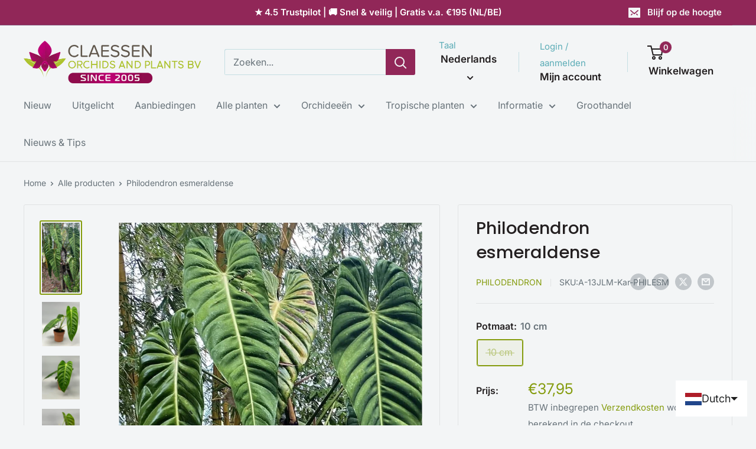

--- FILE ---
content_type: application/x-javascript; charset=utf-8
request_url: https://consent.cookiebot.com/111b33fb-2a40-4c05-ac5e-02e9594b5f09/cc.js?renew=false&referer=orchideeen-shop.nl&dnt=false&init=false
body_size: 212
content:
if(console){var cookiedomainwarning='Error: The domain ORCHIDEEEN-SHOP.NL is not authorized to show the cookie banner for domain group ID 111b33fb-2a40-4c05-ac5e-02e9594b5f09. Please add it to the domain group in the Cookiebot Manager to authorize the domain.';if(typeof console.warn === 'function'){console.warn(cookiedomainwarning)}else{console.log(cookiedomainwarning)}};